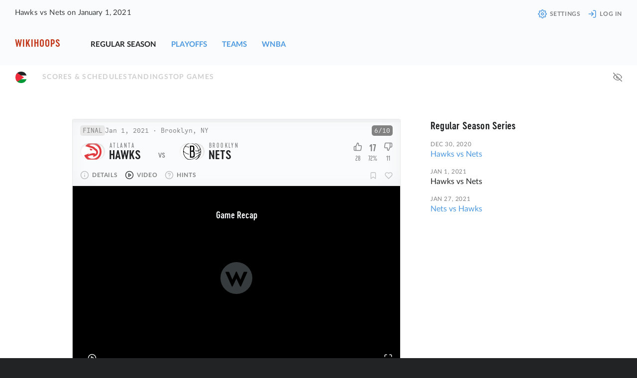

--- FILE ---
content_type: text/html; charset=utf-8
request_url: https://wikihoops.com/games/2021-01-01/ATL-BKN/video/
body_size: 4806
content:
<!doctype html><html class=no-js data-app-version=3.4.0 lang=en><head><title>Hawks vs Nets on January 1, 2021</title><meta charset=utf-8><meta content="IE=edge" http-equiv=X-UA-Compatible><meta content="width=device-width,initial-scale=1,user-scalable=no,maximum-scale=1" name=viewport><meta content="Recap and highlights for Hawks vs Nets on January 1, 2021" name=description><meta content="index, follow" name=robots><meta content=yes name=apple-mobile-web-app-capable><meta content=yes name=mobile-web-app-capable><meta content=Wikihoops name=apple-mobile-web-app-title><meta content=#222324 name=theme-color><meta content=#222324 name=msapplication-TileColor><meta content=Wikihoops property=og:site_name><meta content=website property=og:type><meta content="Hawks vs Nets — January 1, 2021" property=og:title><meta content="Spoiler-free game updates for Atlanta Hawks vs Brooklyn Nets" property=og:description><meta content=/static/img/og/games/2021-01-01-ATL-BKN.png property=og:image><link href=/manifest.json rel=manifest><link href=/static/icons/apple-touch-icon.png rel=apple-touch-icon sizes=180x180><link href=/static/icons/icon-512x512.png rel=icon sizes=512x512 type=image/png><link href=/static/icons/icon-196x196.png rel=icon sizes=196x196 type=image/png><link href=/static/icons/icon-128x128.png rel=icon sizes=128x128 type=image/png><link href=/static/icons/favicon-32x32.png rel=icon sizes=32x32 type=image/png><link href=/static/icons/favicon-16x16.png rel=icon sizes=16x16 type=image/png><link color=#c3391d href=/static/icons/safari-pinned-tab.svg rel=mask-icon><link href=/static/css/styles.3.4.0.min.css rel=stylesheet><script src=/static/js/chrome-fix-css-transition-bug.js></script><script defer src=/static/js/main.3.4.0.min.js></script><body><header class="site-header expandable" id=menu><div class=site-name><a href="/?ref=site-header">Wikihoops</a></div><div class=site-title><h1 class=title>Hawks vs Nets on January 1, 2021</h1></div><nav class="menu site-nav mobile-collapsed"><ul><li><a href="/games/?ref=site-header" class=active>Regular Season</a><li><a href="/playoffs/?ref=site-header">Playoffs</a><li><a href="/teams/?ref=site-header">Teams</a><li><a href="/wnba/?ref=site-header">WNBA</a></ul></nav><nav class="menu site-meta mobile-collapsed"><ul><li><a href="/settings/?ref=site-header" title=Settings><svg class="icon icon-settings " aria-hidden=true fill=none height=18 stroke=currentColor stroke-linecap=round stroke-linejoin=round stroke-width=2 width=18><use xlink:href=/static/icons/feather-sprite.svg#settings /></svg><span class=label>Settings</span></a><li><a href="/login/?ref=site-header" title="Membership Login"><svg class="icon icon-log-in " aria-hidden=true fill=none height=18 stroke=currentColor stroke-linecap=round stroke-linejoin=round stroke-width=2 width=18><use xlink:href=/static/icons/feather-sprite.svg#log-in /></svg><span class=label>Log in</span></a></ul></nav><a aria-label="Open menu" class="menu-button expand collapse mobile-expand" aria-controls=menu aria-expanded=false href=#menu role=button><svg class="icon icon-more-horizontal " aria-hidden=true fill=none height=18 stroke=currentColor stroke-linecap=round stroke-linejoin=round stroke-width=2 width=18><use xlink:href=/static/icons/feather-sprite.svg#more-horizontal /></svg><span class=sr-only>Open Menu</span></a><a aria-label="Close menu" class="menu-button collapse mobile-collapse close-menu" aria-controls=menu aria-expanded=true href=# role=button><svg class="icon icon-more-vertical " aria-hidden=true fill=none height=18 stroke=currentColor stroke-linecap=round stroke-linejoin=round stroke-width=2 width=18><use xlink:href=/static/icons/feather-sprite.svg#more-vertical /></svg><span class=sr-only>Close menu</span></a></header><div class="page-nav-wrapper sticky"><div class="page-meta scrollable"><a href="/?ref=page-nav" class=logo title=Home><img alt="Flag of Palestine" height=25 src=/static/icons/flag-palestine.svg width=25></a><nav class=page-nav><ul><li><a href="/games/2020-21/?ref=page-nav">Scores & Schedule</a><li><a href="/standings/2020-21/?ref=page-nav">Standings</a><li><a href="/top-games/2020-21/?ref=page-nav">Top Games</a></ul></nav><hr></div><div class=page-nav-extra><div class=activation><a class="toggle-all-spoilers inactive activate" title="Show spoilers" data-toggle=show href=#noscript role=button><svg class="icon icon-eye-off " aria-hidden=true fill=none height=18 stroke=currentColor stroke-linecap=round stroke-linejoin=round stroke-width=2 width=18><use xlink:href=/static/icons/feather-sprite.svg#eye-off /></svg></a><a class="toggle-all-spoilers active" title="Hide spoilers" data-toggle=hide href=#noscript role=button><svg class="icon icon-eye " aria-hidden=true fill=none height=18 stroke=currentColor stroke-linecap=round stroke-linejoin=round stroke-width=2 width=18><use xlink:href=/static/icons/feather-sprite.svg#eye /></svg></a></div></div></div><div id=alert role=alert></div><main class=page-content><div class=main><article class="NBA game standalone" data-game-id=20210101ATLBKN data-game-status=3 id=NBA-2021-01-01-ATL-BKN itemscope itemtype=https://schema.org/SportsEvent><header class="game-header expandable expanded"><h2 class="game-title expandable expand collapse" itemprop=name><a class=headline href=/games/2021-01-01/ATL-BKN/ itemprop=url> <span class="team away-team winner" data-team-id=ATL itemprop=awayTeam> <span class="team-logo ATL" data-team-id=ATL></span> <span class=team-city>Atlanta</span> <span class=team-name>Hawks</span> <span class=team-score data-score=114></span> </span> <span class="sprt vs">vs</span> <span class="team home-team" data-team-id=BKN itemprop=homeTeam> <span class="team-logo BKN" data-team-id=BKN></span> <span class=team-city>Brooklyn</span> <span class=team-name>Nets</span> <span class=team-score data-score=96></span> </span> </a></h2><div class=game-extra></div><div class="meta game-meta"><span class="game-status collapsed" content=EventScheduled data-status-extended itemprop=eventStatus>FINAL</span><span class=game-meta--main> <span class=game-date> <time content=2021-01-01T19:30-05:00 datetime=2021-01-01T19:30-05:00 itemprop=startDate><a href="/games/2021-01-01/?ref=game-header">Jan 1, 2021</a> <span class="game-time collapsed"><span class=sprt> · </span>7:30 PM EST</span></time> </span> <span class=game-location itemprop=location itemscope itemtype=http://schema.org/Place> <span class=sprt> · </span> <span itemprop=name><span class=hidden>Barclays Center</span></span> <span itemprop=address>Brooklyn, NY</span> </span> </span></div><pre class=play-by-play>No play-by-play available</pre><div class="game-rating collapsed" itemprop=rating itemscope itemtype=http://schema.org/Rating><meta content=1 itemprop=worstRating><span itemprop=ratingValue>6</span>/<span itemprop=bestRating>10</span></div><div class="user-rating collapsed"><span class=sr-only>Rating</span><span class=rating-value>17</span><span class=upvotes-pct>72%</span><a class="vote up-vote" data-endpoint="/games/2021-01-01/ATL-BKN/vote/?api=1" data-value=1 href=#noscript role=button><svg class="icon icon-thumbs-up " aria-hidden=true fill=none height=18 stroke=currentColor stroke-linecap=round stroke-linejoin=round stroke-width=2 width=18><use xlink:href=/static/icons/feather-sprite.svg#thumbs-up /></svg><span class="label sr-only">Vote up</span></a><span class=upvotes-total> 28</span><a class="vote down-vote" data-endpoint="/games/2021-01-01/ATL-BKN/vote/?api=1" data-value=-1 href=#noscript role=button><svg class="icon icon-thumbs-down " aria-hidden=true fill=none height=18 stroke=currentColor stroke-linecap=round stroke-linejoin=round stroke-width=2 width=18><use xlink:href=/static/icons/feather-sprite.svg#thumbs-down /></svg><span class="label sr-only">Vote down</span></a><span class=downvotes-total> 11</span></div><div class=game-nav><nav><ul><li><a data-endpoint="/games/2021-01-01/ATL-BKN/details/?api=1&ref=game-nav" href="/games/2021-01-01/ATL-BKN/details/?ref=game-nav" aria-controls=NBA-2021-01-01-ATL-BKN--details aria-expanded=false class=show-details data-target=NBA-2021-01-01-ATL-BKN--details role=button><svg class="icon icon-info " aria-hidden=true fill=none height=18 stroke=currentColor stroke-linecap=round stroke-linejoin=round stroke-width=2 width=18><use xlink:href=/static/icons/feather-sprite.svg#info /></svg> <span class=label>Details</span></a><li><a class="show-video active" data-endpoint="/games/2021-01-01/ATL-BKN/video/?api=1&ref=game-nav" href="/games/2021-01-01/ATL-BKN/video/?ref=game-nav" aria-controls=NBA-2021-01-01-ATL-BKN--video aria-expanded=false data-target=NBA-2021-01-01-ATL-BKN--video role=button><svg class="icon icon-play-circle " aria-hidden=true fill=none height=18 stroke=currentColor stroke-linecap=round stroke-linejoin=round stroke-width=2 width=18><use xlink:href=/static/icons/feather-sprite.svg#play-circle /></svg> <span class=label>Video</span></a><li><a data-endpoint="/games/2021-01-01/ATL-BKN/hints/?api=1&ref=game-nav" href="/games/2021-01-01/ATL-BKN/hints/?ref=game-nav" aria-controls=NBA-2021-01-01-ATL-BKN--hints aria-expanded=false class=show-hints data-target=NBA-2021-01-01-ATL-BKN--hints role=button><svg class="icon icon-help-circle " aria-hidden=true fill=none height=18 stroke=currentColor stroke-linecap=round stroke-linejoin=round stroke-width=2 width=18><use xlink:href=/static/icons/feather-sprite.svg#help-circle /></svg> <span class=label>Hints</span></a></ul></nav><div class="game-settings nav"><ul><li><a class="expand active" href=#noscript role=button><svg class="icon icon-eye-off " aria-hidden=true fill=none height=18 stroke=currentColor stroke-linecap=round stroke-linejoin=round stroke-width=2 width=18><use xlink:href=/static/icons/feather-sprite.svg#eye-off /></svg> <span class=sr-only>Show Ratings</span></a><li class=activation><a class="add-bookmark inactive activate login-required" data-message="Bookmark added" title="Add a bookmark" data-endpoint=/api/game/20210101ATLBKN/bookmark data-method=PUT href=#noscript role=button><svg class="icon icon-bookmark " aria-hidden=true fill=none height=18 stroke=currentColor stroke-linecap=round stroke-linejoin=round stroke-width=2 width=18><use xlink:href=/static/icons/feather-sprite.svg#bookmark /></svg> <span class="label sr-only">Add bookmark</span></a> <a class="edit-bookmark active" title="Edit bookmark" href=#noscript role=button><svg class="icon icon-bookmark " aria-hidden=true fill=none height=18 stroke=currentColor stroke-linecap=round stroke-linejoin=round stroke-width=2 width=18><use xlink:href=/static/icons/feather-sprite.svg#bookmark /></svg> <span class="label sr-only">Edit bookmark</span></a><li class=activation><a class="inactive activate login-required" data-message="Game saved" title="Save this game" data-endpoint=/api/game/20210101ATLBKN/save data-method=PUT href=#noscript role=button><svg class="icon icon-heart " aria-hidden=true fill=none height=18 stroke=currentColor stroke-linecap=round stroke-linejoin=round stroke-width=2 width=18><use xlink:href=/static/icons/feather-sprite.svg#heart /></svg> <span class="label sr-only">Save game</span></a> <a data-message="Game removed from saved games" title="Remove from saved games" class=active data-endpoint=/api/game/20210101ATLBKN/save data-method=DELETE href=#noscript role=button><svg class="icon icon-heart " aria-hidden=true fill=none height=18 stroke=currentColor stroke-linecap=round stroke-linejoin=round stroke-width=2 width=18><use xlink:href=/static/icons/feather-sprite.svg#heart /></svg> <span class="label sr-only">Remove from saved games</span></a></ul></div></div></header><div class=game-content><section class=game-details id=NBA-2021-01-01-ATL-BKN--details></section><section class="game-video loaded expanded" id=NBA-2021-01-01-ATL-BKN--video><figure class=video><div class="video-wrapper intro overlay" data-title="Game Recap" data-intro=1 data-overlay=1 data-src data-src-hls data-src-mp4 data-src-yt=https://www.youtube.com/v/2CVBvinJDWA data-status=-1><div class=video-source></div><div class=video-controls><div class=loader></div><button class=video-play disabled><svg class="icon icon-play-circle " aria-hidden=true fill=none height=18 stroke=currentColor stroke-linecap=round stroke-linejoin=round stroke-width=2 width=18><use xlink:href=/static/icons/feather-sprite.svg#play-circle /></svg><span class=sr-only>Play</span></button><button class=video-pause disabled><svg class="icon icon-pause-circle " aria-hidden=true fill=none height=18 stroke=currentColor stroke-linecap=round stroke-linejoin=round stroke-width=2 width=18><use xlink:href=/static/icons/feather-sprite.svg#pause-circle /></svg><span class=sr-only>Pause</span></button><button class=video-fullscreen disabled><svg class="icon icon-maximize " aria-hidden=true fill=none height=18 stroke=currentColor stroke-linecap=round stroke-linejoin=round stroke-width=2 width=18><use xlink:href=/static/icons/feather-sprite.svg#maximize /></svg><span class=sr-only>Fullscreen</span></button><button style="display: none" class=video-rewind disabled><svg class="icon icon-rotate-ccw " aria-hidden=true fill=none height=18 stroke=currentColor stroke-linecap=round stroke-linejoin=round stroke-width=2 width=18><use xlink:href=/static/icons/feather-sprite.svg#rotate-ccw /></svg><span class=sr-only>Rewind</span></button><button style="display: none" class=video-forward disabled><svg class="icon icon-rotate-cw " aria-hidden=true fill=none height=18 stroke=currentColor stroke-linecap=round stroke-linejoin=round stroke-width=2 width=18><use xlink:href=/static/icons/feather-sprite.svg#rotate-cw /></svg><span class=sr-only>Forward</span></button><button style="display: none" class=video-mute disabled><svg class="icon icon-volume-1 " aria-hidden=true fill=none height=18 stroke=currentColor stroke-linecap=round stroke-linejoin=round stroke-width=2 width=18><use xlink:href=/static/icons/feather-sprite.svg#volume-1 /></svg><span class=sr-only>Mute</span></button><button style="display: none" class=video-unmute disabled><svg class="icon icon-volume-x " aria-hidden=true fill=none height=18 stroke=currentColor stroke-linecap=round stroke-linejoin=round stroke-width=2 width=18><use xlink:href=/static/icons/feather-sprite.svg#volume-x /></svg><span class=sr-only>Unmute</span></button></div></div></figure><form class=consent><label><input name=youtube_consent type=checkbox value=0><span><span>I accept Google's <a href=https://policies.google.com/ rel=noopener target=_blank>terms of service</a> to allow playback of YouTube videos</span></span></label></form><hr><h5 class=subhead>Recap</h5><ul class=inline-list><li><a data-description="Game Recap of Hawks vs Nets on January 1, 2021" title="Game Recap" class=play-onsite data-allowed data-blocked href=https://www.youtube.com/v/2CVBvinJDWA rel=noopener target=_blank>YouTube</a><li><a data-description="Game Recap of Hawks vs Nets on January 1, 2021" title="Game Recap" class=with-badge href=https://cdn.nba.com/videos/nbae-inhouse/upload/recap21_0072_ATLBKN.mp4 rel=noopener target=_blank>MP4 <small class=badge>HD</small></a></ul><h5 class=subhead>Full Game</h5><ul class=inline-list><li><a href=https://www.nba.com/game/atl-vs-bkn-0022000072?watch rel=noopener target=_blank>League Pass</a></ul></section><section class=game-hints id=NBA-2021-01-01-ATL-BKN--hints></section></div></article><section class=comments id=comments><h4>Comments</h4><div class=label>0 comments</div><div class=notice>Comments are closed.</div></section><hr></div><div class=secondary><aside><h4>Regular Season Series</h4><div class="condensed NBA game" data-game-id=20201230ATLBKN data-game-status=3><span class=label> <time datetime=2020-12-30>Dec 30, 2020</time> </span><a href=/games/2020-12-30/ATL-BKN/> Hawks <span class=vs>vs</span> Nets </a></div><div class="condensed NBA game" data-game-id=20210101ATLBKN data-game-status=3><span class=label> <time datetime=2021-01-01>Jan 1, 2021</time> </span><a class=active href=/games/2021-01-01/ATL-BKN/> Hawks <span class=vs>vs</span> Nets </a></div><div class="condensed NBA game" data-game-id=20210127BKNATL data-game-status=3><span class=label> <time datetime=2021-01-27>Jan 27, 2021</time> </span><a href=/games/2021-01-27/BKN-ATL/> Nets <span class=vs>vs</span> Hawks </a></div></aside><hr></div><dialog id=spoiler-alert><form method=dialog><header><h3 class=title>Spoiler Alert</h3><button class="small close"><span class=sr-only>Close</span><svg class="icon icon-x " aria-hidden=true fill=none height=18 stroke=currentColor stroke-linecap=round stroke-linejoin=round stroke-width=2 width=18><use xlink:href=/static/icons/feather-sprite.svg#x /></svg></button></header><div class=text>This action may reveal spoilers such as scores and season records.</div><div class=button-group><button class="small confirm">Continue</button><button class="small cancel">Cancel</button></div></form><footer class=label>This warning can be turned off in <a href=/settings/>settings</a>.</footer></dialog></main><footer class=site-footer><div class=aside><div class=update><a href="/?ref=site-footer" class=logo><img alt=Home height=18 src=/static/icons/icon-mono-128x128.png width=18></a><time class=label datetime=2026-01-27T19:29:50-05:00 id=update>27 Jan 7:29 PM EST <span class=user-time></span></time></div><nav><ul><li><a href="/about/?ref=site-footer"><svg class="icon icon-info " aria-hidden=true fill=none height=18 stroke=currentColor stroke-linecap=round stroke-linejoin=round stroke-width=2 width=18><use xlink:href=/static/icons/feather-sprite.svg#info /></svg> <span class=label>About</span></a><li><a href="/donate/?ref=site-footer"><svg class="icon icon-heart " aria-hidden=true fill=none height=18 stroke=currentColor stroke-linecap=round stroke-linejoin=round stroke-width=2 width=18><use xlink:href=/static/icons/feather-sprite.svg#heart /></svg> <span class=label>Donate</span></a><li><a href="/suggestionbox/?ref=site-footer" rel=noindex><svg class="icon icon-inbox " aria-hidden=true fill=none height=18 stroke=currentColor stroke-linecap=round stroke-linejoin=round stroke-width=2 width=18><use xlink:href=/static/icons/feather-sprite.svg#inbox /></svg> <span class=label>Suggestion Box</span></a><li><a href="/privacy/?ref=site-footer"><svg class="icon icon-shield " aria-hidden=true fill=none height=18 stroke=currentColor stroke-linecap=round stroke-linejoin=round stroke-width=2 width=18><use xlink:href=/static/icons/feather-sprite.svg#shield /></svg> <span class=label>Privacy</span></a><li><a href="/contact/?ref=site-footer" rel=noindex><svg class="icon icon-mail " aria-hidden=true fill=none height=18 stroke=currentColor stroke-linecap=round stroke-linejoin=round stroke-width=2 width=18><use xlink:href=/static/icons/feather-sprite.svg#mail /></svg> <span class=label>Contact</span></a><li><a title="@wikihoops.com on Bluesky" href=https://bsky.app/profile/wikihoops.com rel=noopener target=_blank><svg class="icon icon-at-sign " aria-hidden=true fill=none height=18 stroke=currentColor stroke-linecap=round stroke-linejoin=round stroke-width=2 width=18><use xlink:href=/static/icons/feather-sprite.svg#at-sign /></svg> <span class=label>Bluesky</span></a><li><a href=https://status.wikihoops.com rel=noopener target=_blank><svg class="icon icon-activity " aria-hidden=true fill=none height=18 stroke=currentColor stroke-linecap=round stroke-linejoin=round stroke-width=2 width=18><use xlink:href=/static/icons/feather-sprite.svg#activity /></svg> <span class=label>Status</span></a></ul></nav></div><div class="main meta"><p>The National Basketball Association ("NBA") and the names and logos of the NBA teams are trademarks that are property of NBA Properties, Inc. and the member teams of the NBA. These trademark holders are not affiliated with, nor do they sponsor or endorse this site.<p>© wikihoops.com — made in sunny Freiburg im Breisgau</div></footer><noscript id=noscript><h3><span class=highlight>No script?</span> No problem!</h3> <p>Wikihoops works for the most part even with JavaScript disabled. However, if you’re reading this, chances are in this instance it did not. You could try again with JS enabled.</p> <a href=# role=button title=Close><svg class="icon icon-x-circle " aria-hidden=true fill=none height=18 stroke=currentColor stroke-linecap=round stroke-linejoin=round stroke-width=2 width=18><use xlink:href=/static/icons/feather-sprite.svg#x-circle /></svg></a></noscript>

--- FILE ---
content_type: image/svg+xml; charset=utf-8
request_url: https://wikihoops.com/static/icons/flag-palestine.svg
body_size: 484
content:
<?xml version="1.0" encoding="UTF-8" standalone="no"?>
<svg
   xmlns:dc="http://purl.org/dc/elements/1.1/"
   xmlns:cc="http://creativecommons.org/ns#"
   xmlns:rdf="http://www.w3.org/1999/02/22-rdf-syntax-ns#"
   xmlns:svg="http://www.w3.org/2000/svg"
   xmlns="http://www.w3.org/2000/svg"
   viewBox="0 0 256 256"
   version="1.1"
   id="svg1250">
  <metadata
     id="metadata1256">
    <rdf:RDF>
      <cc:Work
         rdf:about="">
        <dc:format>image/svg+xml</dc:format>
        <dc:type
           rdf:resource="http://purl.org/dc/dcmitype/StillImage" />
        <dc:title></dc:title>
      </cc:Work>
    </rdf:RDF>
  </metadata>
  <defs
     id="defs1254" />
  <g
     id="g2675">
    <path
       id="path283"
       style="fill:#ffffff;stroke-width:2.40269"
       d="M 16.837891,88.416016 A 118,118 0 0 0 10,128 118,118 0 0 0 16.837891,167.58398 H 239.16211 A 118,118 0 0 0 246,128 118,118 0 0 0 239.16211,88.416016 Z" />
    <path
       id="path281"
       style="fill:#009736;fill-opacity:1;stroke-width:2.32779"
       d="M 16.837891,167.58398 A 118,118 0 0 0 128,246 118,118 0 0 0 239.16211,167.58398 Z" />
    <path
       id="path285"
       style="fill:#222324;stroke-width:3.16727;fill-opacity:1"
       d="M 128,10 A 118,118 0 0 0 16.837891,88.416016 H 239.16211 A 118,118 0 0 0 128,10 Z" />
    <path
       id="path289"
       style="fill:#ee2a3b;fill-opacity:1;stroke-width:3.16727"
       d="M 51.833984,37.875 A 118,118 0 0 0 10,128 118,118 0 0 0 51.833984,218.125 L 187.02344,128 Z" />
  </g>
</svg>


--- FILE ---
content_type: image/svg+xml; charset=utf-8
request_url: https://wikihoops.com/static/icons/icon-dark-grey.svg
body_size: 1255
content:
<?xml version="1.0" encoding="UTF-8" standalone="no"?>
<svg
   xmlns:dc="http://purl.org/dc/elements/1.1/"
   xmlns:cc="http://creativecommons.org/ns#"
   xmlns:rdf="http://www.w3.org/1999/02/22-rdf-syntax-ns#"
   xmlns:svg="http://www.w3.org/2000/svg"
   xmlns="http://www.w3.org/2000/svg"
   xmlns:sodipodi="http://sodipodi.sourceforge.net/DTD/sodipodi-0.dtd"
   xmlns:inkscape="http://www.inkscape.org/namespaces/inkscape"
   viewBox="0 0 16 16"
   id="svg2"
   version="1.1"
   inkscape:version="0.91 r13725"
   sodipodi:docname="icon-dark-grey.svg">
  <sodipodi:namedview
     pagecolor="#ffffff"
     bordercolor="#666666"
     borderopacity="1"
     objecttolerance="10"
     gridtolerance="10"
     guidetolerance="10"
     inkscape:pageopacity="0"
     inkscape:pageshadow="2"
     inkscape:window-width="652"
     inkscape:window-height="480"
     id="namedview10"
     showgrid="false"
     inkscape:zoom="14.75"
     inkscape:cx="8"
     inkscape:cy="8"
     inkscape:window-x="0"
     inkscape:window-y="30"
     inkscape:window-maximized="0"
     inkscape:current-layer="svg2" />
  <metadata
     id="metadata10">
    <rdf:RDF>
      <cc:Work
         rdf:about="">
        <dc:format>image/svg+xml</dc:format>
        <dc:type
           rdf:resource="http://purl.org/dc/dcmitype/StillImage" />
        <dc:title />
      </cc:Work>
    </rdf:RDF>
  </metadata>
  <defs
     id="defs8" />
  <g
     transform="matrix(0.06586046,0,0,0.06586046,-2.0612199,-50.061212)"
     id="layer1">
    <g
       id="g4274">
      <g
         transform="translate(-347,-95.142937)"
         id="g4197">
        <path
           style="fill:#363b3e;fill-opacity:1"
           d="M 499.76571,858.7244 A 118,118 0 0 0 381.75456,976.73555 118,118 0 0 0 499.76571,1094.7199 118,118 0 0 0 617.77686,976.73555 118,118 0 0 0 499.76571,858.7244 Z m 0.1073,70.3399 c 1.71913,0 3.2184,1.07115 3.86306,2.57538 l 25.99518,57.38255 22.99058,-54.78035 c 0.85957,-1.93401 2.59945,-3.24605 4.74834,-3.24605 l 21.05906,0 c 1.50423,0 2.5762,1.74182 1.93153,3.24605 l -46.41039,104.00752 c -0.42978,1.2894 -1.74181,2.1462 -3.24604,2.1462 -1.50423,0 -2.78917,-0.8568 -3.43384,-2.1462 l -27.49748,-57.81175 -27.49748,57.81175 c -0.64467,1.2894 -1.95643,2.1462 -3.46066,2.1462 -1.50422,0 -2.78916,-0.8568 -3.43383,-2.1462 L 419.07066,934.24188 c -0.64468,-1.50423 0.42702,-3.24605 2.14614,-3.24605 l 21.05905,0 c 2.14889,0 3.86196,1.31204 4.72152,3.24605 l 22.99058,54.78035 26.022,-57.38255 c 0.64467,-1.50423 2.14395,-2.57538 3.86306,-2.57538 z"
           id="path3351-9" />
        <g
           id="flowRoot4169-7"
           style="font-style:normal;font-variant:normal;font-weight:bold;font-stretch:normal;font-size:40px;line-height:125%;font-family:'Halis R';-inkscape-font-specification:'Halis R Bold';letter-spacing:0px;word-spacing:0px;fill:#f0f1f2;fill-opacity:1;stroke:none;stroke-width:1px;stroke-linecap:butt;stroke-linejoin:miter;stroke-opacity:1"
           transform="matrix(1.1938325,0,0,1.1938325,302.15027,870.2606)" />
      </g>
    </g>
  </g>
</svg>


--- FILE ---
content_type: application/javascript; charset=utf-8
request_url: https://wikihoops.com/static/js/chrome-fix-css-transition-bug.js
body_size: -17
content:
/* Any non-defered script (e.g. this empty one) in the HTML head will apparently fix bug that leads to CSS transitions firing on page load in Chrome. */
